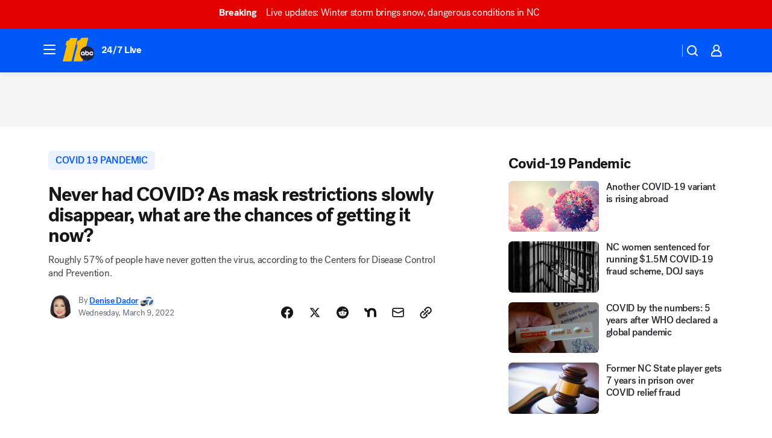

--- FILE ---
content_type: application/javascript
request_url: https://prod.gatekeeper.us-abc.symphony.edgedatg.go.com/vp2/ws/utils/2021/geo/video/geolocation/208/001/gt/-1.jsonp
body_size: 1072
content:
{"ver":"2021","device":"001","brand":"208","xmlns":"https://abc.go.com/vp2/ws/xmlns","user":{"allowed":true,"ip":"52.14.240.204","proxy":"hosting","bandwidth":"broadband","zipcode":"43230","city":"columbus","state":"oh","country":"usa","isp":"amazon technologies inc.","distributionChannel":"2","org":"amazon technologies inc.","useragent":"Mozilla/5.0 (Macintosh; Intel Mac OS X 10_15_7) AppleWebKit/537.36 (KHTML, like Gecko) Chrome/131.0.0.0 Safari/537.36; ClaudeBot/1.0; +claudebot@anthropic.com)","time":"Sun, 1 Feb 2026 07:30:56 -0500","xff":{"ip":"52.14.240.204, 18.68.21.84, 172.18.79.248"},"id":"079A25ED-44D3-41CC-B5D4-B6A69AAAF13B"},"affiliates":{"affiliate":[{"name":"WSYX","logo":"https://cdn1.edgedatg.com/aws/v2/abc/Live/video/13877091/1ba6f58005365daed202fccf8ab4df07/284x160-Q75_1ba6f58005365daed202fccf8ab4df07.png","dma":"COLUMBUS, OH","rank":"34","id":"WSYX","event":{"url":{"callback":"event_flat_file","value":"https://liveeventsfeed.abc.go.com/wsyx.json"},"refresh":{"unit":"second","value":"300"}}}],"count":1},"server":{"time":"Sun, 1 Feb 2026 12:30:56 +0000"}}